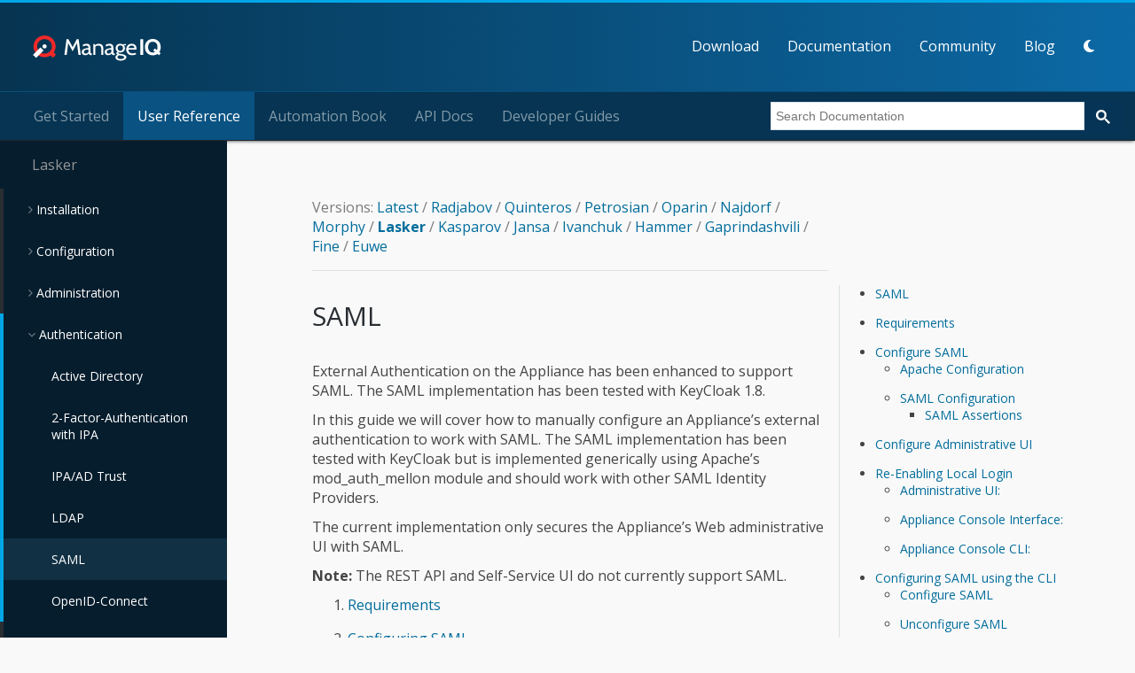

--- FILE ---
content_type: text/html; charset=utf-8
request_url: https://www.manageiq.org/docs/reference/lasker/auth/saml.html
body_size: 7378
content:
<!DOCTYPE html>
<html>

  <head>
  <!DOCTYPE html>
  <meta charset="utf-8">
  <meta http-equiv="X-UA-Compatible" content="IE=edge">
  <meta name="viewport" content="width=device-width, initial-scale=1">

  <title>ManageIQ</title>
  <meta name="description" content="">
  <meta property="og:image" content="http://manageiq.org/assets/images/logo/manageiq-logo-blue.png" />

  <script>
    stored_theme = localStorage.getItem('miq-theme');
    theme        = stored_theme && JSON.parse(localStorage.getItem('miq-theme'));

    if (theme === "light-theme") {
      document.querySelector('html').classList.add("light-theme");
    }

    if (theme === "dark-theme") {
      document.querySelector('html').classList.add("dark-theme");
    }
  </script>

  <link rel="stylesheet" href="/assets/css/main.css">
  <link rel="canonical" href="http://manageiq.org/docs/reference/latest/auth/saml.html">
  <link rel="alternate" type="application/rss+xml" title="ManageIQ" href="http://manageiq.org/feed.xml">

  <link href="/assets/images/favicon.ico" rel="shortcut icon">
</head>


  <body>
    <header class="site-header">
  <a href="/" class="brand">
    <span class="brand-name">ManageIQ</span>
    <img class="brand-logo" src="/assets/images/manageiq-logo-inverse.svg" alt="ManageIQ Logo">
  </a>

  <div id="site_header-nav_toggle">
    <a href="#" class="off_canvas-show" data-behavior="off_canvas-toggle">
      <i class="fa-solid fa-bars"></i>
    </a>
  </div>

  <div class="off_canvas">
    <header class="off_canvas-header">
      <a href="#" class="off_canvas-hide" data-behavior="off_canvas-toggle">
        <i class="fa-solid fa-times"></i>
      </a>
    </header>

    <ul class="site_nav">
  <li >
    <a href="/download/">Download</a>
  </li>
  <li >
    <a href="/docs/">Documentation</a>
  </li>
  <li >
    <a href="/community/">Community</a>
  </li>
  <li >
    <a href="/blog/">Blog</a>
  </li>
  <li>
    <button class="fa-solid theme-toggle" data-toggle-theme></button>
  </li>
</ul>

  </div>
</header>


    <main data-url="/docs/reference/lasker/auth/saml">
      <nav class="doc_tabs">
  <ul>
  <li>
    <a href="/docs/get-started/">Get Started</a>
  </li>
  <li class="active">
    <a href="/docs/reference/">User Reference</a>
  </li>
  <li>
    <a href="/docs/automation">
      Automation Book
    </a>
  </li>
  <li>
    <a href="/docs/api">
      API Docs
    </a>
  </li>
  <li>
    <a href="/docs/guides/README">Developer Guides</a>
  </li>
</ul>

    <div class="col-lg-4 col-md-4 col-sm-12 pull-right" style="margin-top: 10px">
        <script async src="https://cse.google.com/cse.js?cx=006042792541147862616:dfkijfebdts"></script>
         <div class="gcse-search"></div>
    </div>
</nav>

<script>
  window.onload = demo;
	function demo() {
	    document.getElementById("gsc-i-id1").setAttribute("placeholder", "Search Documentation")
	}
</script>

<div class="doc_container">
  <div class="doc_menu">
    
    

<div class="doc_menu-heading">
  Lasker
</div>

<ul class="menu menu-toplevel" id=ref_menu_lasker>


  <li class="menu-parent">
    
    <a href="#">
      Installation
    </a>
    
    
      <ul>
        



  
  
  
  <li class="doc_menu-item">
    <a href="/docs/reference/lasker/installing_on_aws/index.html">
      Amazon Web Services (AWS)
    </a>
    
  </li>

  
  
  
  <li class="doc_menu-item">
    <a href="/docs/reference/lasker/installing_on_kubernetes/index.html">
      Kubernetes
    </a>
    
  </li>

  
  
  
  <li class="doc_menu-item">
    <a href="/docs/reference/lasker/installing_on_ibm_cloud/index.html">
      IBM Cloud
    </a>
    
  </li>

  
  
  
  <li class="doc_menu-item">
    <a href="/docs/reference/lasker/installing_on_microsoft_azure/index.html">
      Microsoft Azure
    </a>
    
  </li>

  
  
  
  <li class="doc_menu-item">
    <a href="/docs/reference/lasker/installing_on_google_compute_engine/index.html">
      Google Compute Engine
    </a>
    
  </li>

  
  
  
  <li class="doc_menu-item">
    <a href="/docs/reference/lasker/installing_on_vmware_vsphere/index.html">
      VMware vSphere
    </a>
    
  </li>

  
  
  
  <li class="doc_menu-item">
    <a href="/docs/reference/lasker/installing_on_red_hat_enterprise_linux_openstack_platform/index.html">
      Red Hat Enterprise OpenStack Platform
    </a>
    
  </li>

  
  
  
  <li class="doc_menu-item">
    <a href="/docs/reference/lasker/installing_on_red_hat_virtualization/index.html">
      Red Hat Enterprise Virtualization
    </a>
    
  </li>

  
  
  
  <li class="doc_menu-item">
    <a href="/docs/reference/lasker/installing_on_scvmm/index.html">
      Microsoft System Center Virtual Machine Manager (SCVMM)
    </a>
    
  </li>


      </ul>
    
  </li>


  <li class="menu-parent">
    
    <a href="#">
      Configuration
    </a>
    
    
      <ul>
        



  
  
  
  <li class="doc_menu-item">
    <a href="/docs/reference/lasker/deployment_planning_guide/index.html">
      Deployment Planning Guide
    </a>
    
  </li>

  
  
  
  <li class="doc_menu-item">
    <a href="/docs/reference/lasker/general_configuration/index.html">
      General Configuration
    </a>
    
  </li>

  
  
  
  <li class="doc_menu-item">
    <a href="/docs/reference/lasker/high_availability_guide/index.html">
      High Availability Guide
    </a>
    
  </li>

  
  
  
  <li class="doc_menu-item">
    <a href="/docs/reference/lasker/appliance_hardening_guide/index.html">
      Appliance Hardening Guide
    </a>
    
  </li>


      </ul>
    
  </li>


  <li class="menu-parent">
    
    <a href="#">
      Administration
    </a>
    
    
      <ul>
        



  
  
  
  <li class="doc_menu-item">
    <a href="/docs/reference/lasker/monitoring_alerts_and_reporting/index.html">
      Monitoring, Alerts, and Reporting
    </a>
    
  </li>

  
  
  
  <li class="doc_menu-item">
    <a href="/docs/reference/lasker/policies_and_profiles_guide/index.html">
      Policies and Profiles Guide
    </a>
    
  </li>

  
  
  
  <li class="doc_menu-item">
    <a href="/docs/reference/lasker/managing_infrastructure_and_inventory/index.html">
      Managing Infrastructure and Inventory
    </a>
    
  </li>

  
  
  
  <li class="doc_menu-item">
    <a href="/docs/reference/lasker/managing_providers/index.html">
      Managing Providers
    </a>
    
  </li>

  
  
  
  <li class="doc_menu-item">
    <a href="/docs/reference/lasker/provisioning_virtual_machines_and_hosts/index.html">
      Provisioning Virtual Machines and Hosts
    </a>
    
  </li>

  
  
  
  <li class="doc_menu-item">
    <a href="/docs/reference/lasker/scripting_actions/index.html">
      Scripting Actions in ManageIQ
    </a>
    
  </li>


      </ul>
    
  </li>


  <li class="menu-parent">
    
    <a href="#">
      Authentication
    </a>
    
    
      <ul>
        



  
  
  
  <li class="doc_menu-item">
    <a href="/docs/reference/lasker/auth/active_directory.html">
      Active Directory
    </a>
    
  </li>

  
  
  
  <li class="doc_menu-item">
    <a href="/docs/reference/lasker/auth/ipa_2fa.html">
      2-Factor-Authentication with IPA
    </a>
    
  </li>

  
  
  
  <li class="doc_menu-item">
    <a href="/docs/reference/lasker/auth/ipa_ad_trust.html">
      IPA/AD Trust
    </a>
    
  </li>

  
  
  
  <li class="doc_menu-item">
    <a href="/docs/reference/lasker/auth/ldap.html">
      LDAP
    </a>
    
  </li>

  
  
  
  <li class="doc_menu-item active">
    <a href="/docs/reference/lasker/auth/saml.html">
      SAML
    </a>
    
  </li>

  
  
  
  <li class="doc_menu-item">
    <a href="/docs/reference/lasker/auth/openid_connect.html">
      OpenID-Connect
    </a>
    
  </li>


      </ul>
    
  </li>


  <li class="menu-parent">
    
    <a href="#">
      Integration
    </a>
    
    
      <ul>
        



  
  
  
  <li class="doc_menu-item">
    <a href="/docs/reference/lasker/integration_with_aws_cloudformation_and_openstack_heat/index.html">
      AWS CloudFormation and OpenStack Heat
    </a>
    
  </li>

  
  
  
  <li class="doc_menu-item">
    <a href="/docs/reference/lasker/integration_with_servicenow/index.html">
      ServiceNow
    </a>
    
  </li>


      </ul>
    
  </li>


  <li class="menu-parent">
    
    <a href="#">
      Reference
    </a>
    
    
      <ul>
        



  
  
  
  <li class="doc_menu-item">
    <a href="/docs/reference/lasker/capabilities_matrix/index.html">
      Capabilities Matrix
    </a>
    
  </li>

  
  
  
  <li class="doc_menu-item">
    <a href="/docs/reference/lasker/rest_api/index.html">
      ManageIQ REST API
    </a>
    
  </li>

  
  
  
  <li class="doc_menu-item">
    <a href="/docs/reference/lasker/methods_available_for_automation/index.html">
      Methods Available for Automation
    </a>
    
  </li>


      </ul>
    
  </li>

</ul>

    
  </div>
  <div class="doc_main">
    <article class="doc user_doc">
      

      <div class="doc-content">
        
        <div class="doc-versions">
          <span class="label">Versions: </span>
          
            <span>
              <a href="/docs/reference/latest/auth/saml.html">
                Latest
              </a>
            </span>
            
              <span class="separator">/</span>
            
          
            <span>
              <a href="/docs/reference/radjabov/auth/saml.html">
                Radjabov
              </a>
            </span>
            
              <span class="separator">/</span>
            
          
            <span>
              <a href="/docs/reference/quinteros/auth/saml.html">
                Quinteros
              </a>
            </span>
            
              <span class="separator">/</span>
            
          
            <span>
              <a href="/docs/reference/petrosian/auth/saml.html">
                Petrosian
              </a>
            </span>
            
              <span class="separator">/</span>
            
          
            <span>
              <a href="/docs/reference/oparin/auth/saml.html">
                Oparin
              </a>
            </span>
            
              <span class="separator">/</span>
            
          
            <span>
              <a href="/docs/reference/najdorf/auth/saml.html">
                Najdorf
              </a>
            </span>
            
              <span class="separator">/</span>
            
          
            <span>
              <a href="/docs/reference/morphy/auth/saml.html">
                Morphy
              </a>
            </span>
            
              <span class="separator">/</span>
            
          
            <span class="active" >
              <a href="/docs/reference/lasker/auth/saml.html">
                Lasker
              </a>
            </span>
            
              <span class="separator">/</span>
            
          
            <span>
              <a href="/docs/reference/kasparov/auth/saml.html">
                Kasparov
              </a>
            </span>
            
              <span class="separator">/</span>
            
          
            <span>
              <a href="/docs/reference/jansa/auth/saml.html">
                Jansa
              </a>
            </span>
            
              <span class="separator">/</span>
            
          
            <span>
              <a href="/docs/reference/ivanchuk/auth/saml.html">
                Ivanchuk
              </a>
            </span>
            
              <span class="separator">/</span>
            
          
            <span>
              <a href="/docs/reference/hammer/auth/saml.html">
                Hammer
              </a>
            </span>
            
              <span class="separator">/</span>
            
          
            <span>
              <a href="/docs/reference/gaprindashvili/auth/saml.html">
                Gaprindashvili
              </a>
            </span>
            
              <span class="separator">/</span>
            
          
            <span>
              <a href="/docs/reference/fine/auth/saml.html">
                Fine
              </a>
            </span>
            
              <span class="separator">/</span>
            
          
            <span>
              <a href="/docs/reference/euwe/auth/saml.html">
                Euwe
              </a>
            </span>
            
          
        </div>
        
        <ul id="toc" class="section-nav">
<li class="toc-entry toc-h2"><a href="#saml">SAML</a></li>
<li class="toc-entry toc-h2"><a href="#requirements">Requirements</a></li>
<li class="toc-entry toc-h2"><a href="#configure-saml">Configure SAML</a>
<ul>
<li class="toc-entry toc-h3"><a href="#apache-configuration">Apache Configuration</a></li>
<li class="toc-entry toc-h3"><a href="#saml-configuration">SAML Configuration</a>
<ul>
<li class="toc-entry toc-h4"><a href="#saml-assertions">SAML Assertions</a></li>
</ul>
</li>
</ul>
</li>
<li class="toc-entry toc-h2"><a href="#configure-administrative-ui">Configure Administrative UI</a></li>
<li class="toc-entry toc-h2"><a href="#re-enabling-local-login">Re-Enabling Local Login</a>
<ul>
<li class="toc-entry toc-h3"><a href="#administrative-ui">Administrative UI:</a></li>
<li class="toc-entry toc-h3"><a href="#appliance-console-interface">Appliance Console Interface:</a></li>
<li class="toc-entry toc-h3"><a href="#appliance-console-cli">Appliance Console CLI:</a></li>
</ul>
</li>
<li class="toc-entry toc-h2"><a href="#configuring-saml-using-the-cli">Configuring SAML using the CLI</a>
<ul>
<li class="toc-entry toc-h3"><a href="#configure-saml-1">Configure SAML</a></li>
<li class="toc-entry toc-h3"><a href="#unconfigure-saml">Unconfigure SAML</a></li>
</ul>
</li>
</ul><h2 id="saml">
<a class="anchor" href="#saml" aria-hidden="true"><span class="octicon octicon-link"></span></a>SAML</h2>

<p>External Authentication on the Appliance has been enhanced to support
SAML. The SAML implementation has been tested with KeyCloak 1.8.</p>

<p>In this guide we will cover how to manually configure an Appliance’s
external authentication to work with SAML. The SAML implementation has
been tested with KeyCloak but is implemented generically using Apache’s
mod_auth_mellon module and should work with other SAML Identity
Providers.</p>

<p>The current implementation only secures the Appliance’s Web
administrative UI with SAML.</p>

<p><strong>Note:</strong> The REST API and Self-Service UI do not currently support
SAML.</p>

<ol>
  <li>
    <p><a href="#requirements">Requirements</a></p>
  </li>
  <li>
    <p><a href="#configuring-saml">Configuring SAML</a></p>
  </li>
  <li>
    <p><a href="#configuring-admin-ui">Configuring the Administrative UI</a></p>
  </li>
  <li>
    <p><a href="#re-enabling-local-login">Re-Enabling Local Login</a></p>
  </li>
  <li>
    <p><a href="#configuring-saml-via-cli">Configuring SAML using the CLI</a></p>
  </li>
</ol>

<h2 id="requirements">
<a class="anchor" href="#requirements" aria-hidden="true"><span class="octicon octicon-link"></span></a>Requirements</h2>

<p>The following is needed in order to enable SAML Authentication to the
Appliance:</p>

<ul>
  <li>
    <p>A CentOS/RHEL 7.2 based Appliance</p>
  </li>
  <li>
    <p>A SAML Identity Provider, (e.g. KeyCloak 1.8 or Later)</p>
  </li>
</ul>

<h2 id="configure-saml">
<a class="anchor" href="#configure-saml" aria-hidden="true"><span class="octicon octicon-link"></span></a>Configure SAML</h2>

<p>All SAML related certificates and keys are accessed from
/etc/httpd/saml2/</p>

<p>First ssh to the appliance as root, then create that directory:</p>

<div class="language-plaintext highlighter-rouge"><div class="highlight"><pre class="highlight"><code># mkdir -p /etc/httpd/saml2
</code></pre></div></div>

<h3 id="apache-configuration">
<a class="anchor" href="#apache-configuration" aria-hidden="true"><span class="octicon octicon-link"></span></a>Apache Configuration</h3>

<p>Copy the Apache remote user and SAML template configuration files:</p>

<div class="language-plaintext highlighter-rouge"><div class="highlight"><pre class="highlight"><code># TEMPLATE_DIR="/opt/manageiq/manageiq-appliance/TEMPLATE"
# cp ${TEMPLATE_DIR}/etc/httpd/conf.d/manageiq-remote-user.conf        \
    /etc/httpd/conf.d/
# cp ${TEMPLATE_DIR}/etc/httpd/conf.d/manageiq-external-auth-saml.conf \
    /etc/httpd/conf.d/
</code></pre></div></div>

<h3 id="saml-configuration">
<a class="anchor" href="#saml-configuration" aria-hidden="true"><span class="octicon octicon-link"></span></a>SAML Configuration</h3>

<p>Notable defaults in the <em>manageiq-external-auth-saml.conf</em> file:</p>

<table>
  <thead>
    <tr>
      <th>Description</th>
      <th>Default</th>
    </tr>
  </thead>
  <tbody>
    <tr>
      <td>
<strong>Identity Provider Files</strong> (i.e. KeyCloak)</td>
      <td> </td>
    </tr>
    <tr>
      <td>Metadata File</td>
      <td>/etc/httpd/saml2/idp-metadata.xml</td>
    </tr>
    <tr>
      <td>
<strong>Service Provider Files</strong> (i.e. mod_auth_mellon)</td>
      <td> </td>
    </tr>
    <tr>
      <td>Private Key File</td>
      <td>/etc/httpd/saml2/miqsp-key.key</td>
    </tr>
    <tr>
      <td>Certificate File</td>
      <td>/etc/httpd/saml2/miqsp-cert.cert</td>
    </tr>
    <tr>
      <td>Metadata File</td>
      <td>/etc/httpd/saml2/miqsp-metadata.xml</td>
    </tr>
  </tbody>
</table>

<p>Other mod_auth_mellon parameters must not be modified as the Appliance
expects them to be defined as such, i.e. End points, Protected URL, etc.</p>

<p>For the Service Provider files on the Appliance, these can be generated
using the mod_auth_mellon command <em>mellon_create_metadata.sh</em> as
follows:</p>

<div class="language-plaintext highlighter-rouge"><div class="highlight"><pre class="highlight"><code># cd /etc/httpd/saml2
# /usr/libexec/mod_auth_mellon/mellon_create_metadata.sh https://&lt;miq-appliance&gt; https://&lt;miq-appliance&gt;/saml2
</code></pre></div></div>

<p>The mellon_create_metadata.sh script creates file names based on the
appliance URL but can be renamed to match the expected file names from
the <em>manageiq-external-auth-saml.conf</em> file:</p>

<div class="language-plaintext highlighter-rouge"><div class="highlight"><pre class="highlight"><code># mv https_&lt;miq-appliance&gt;.key  miqsp-key.key
# mv https_&lt;miq-appliance&gt;.cert miqsp-cert.cert
# mv https_&lt;miq-appliance&gt;.xml  miqsp-metadata.xml
</code></pre></div></div>

<p>With the service provider metadata.xml file generated, the Service
Provider definition can now be defined in the Identity Provider.</p>

<p>For KeyCloak, a Realm can be created for one or more Appliances with
individual Clients defined one per Appliance where the Client ID is
essentially the URL of the appliance.</p>

<p>Adding a Client in the KeyCloak ManageIQ Realm:</p>

<ul>
  <li>
    <p>Select and Import the miqsp-metadata.xml file created for
mod_auth_mellon.</p>
  </li>
  <li>
    <p>Set Client ID as <a href="https://&lt;miq-appliance">https://&lt;miq-appliance</a>&gt;</p>
  </li>
  <li>
    <p>Set Client protocol as <strong>saml</strong>.</p>
  </li>
</ul>

<p>The Client definition for the appliance can then be updated with the
following:</p>

<table>
  <thead>
    <tr>
      <th>Setting</th>
      <th>Value</th>
    </tr>
  </thead>
  <tbody>
    <tr>
      <td>Name ID Format</td>
      <td>username</td>
    </tr>
    <tr>
      <td>Valid Redirect URIs</td>
      <td>
<a href="https://&lt;miq-appliance">https://&lt;miq-appliance</a>/saml2/paosResponse&gt;</td>
    </tr>
    <tr>
      <td> </td>
      <td>
<a href="https://&lt;miq-appliance">https://&lt;miq-appliance</a>/saml2/postResponse&gt;</td>
    </tr>
    <tr>
      <td>Base URL</td>
      <td>
<a href="https://&lt;miq-appliance">https://&lt;miq-appliance</a>/&gt;</td>
    </tr>
  </tbody>
</table>

<table>
  <thead>
    <tr>
      <th><strong>Fine Grain SAML Endpoint Configuration</strong></th>
      <th> </th>
    </tr>
  </thead>
  <tbody>
    <tr>
      <td><strong>Setting</strong></td>
      <td><strong>Value</strong></td>
    </tr>
    <tr>
      <td>Assertion Consumer Service POST Binding URL</td>
      <td>
<a href="https://&lt;miq-appliance">https://&lt;miq-appliance</a>/saml2/postResponse&gt;</td>
    </tr>
    <tr>
      <td>Assertion Consumer Service Redirect Binding URL</td>
      <td>
<a href="https://&lt;miq-appliance">https://&lt;miq-appliance</a>/saml2/postResponse&gt;</td>
    </tr>
    <tr>
      <td>Logout Service Redirect Binding URL</td>
      <td>
<a href="https://&lt;miq-appliance">https://&lt;miq-appliance</a>/saml2/logout&gt;</td>
    </tr>
  </tbody>
</table>

<p>The Identity Provider’s Metadata file idp-metadata.xml can then be
obtained as follows:</p>

<div class="language-plaintext highlighter-rouge"><div class="highlight"><pre class="highlight"><code># cd /etc/httpd/saml2
# curl -s -o idp-metadata.xml \
    http://&lt;keycloak-server&gt;:8080/auth/realms/&lt;miq-realm&gt;/protocol/saml/descriptor
</code></pre></div></div>

<p>Finally, restart Apache on the appliance as follows:</p>

<div class="language-plaintext highlighter-rouge"><div class="highlight"><pre class="highlight"><code># systemctl restart httpd
</code></pre></div></div>

<h4 id="saml-assertions">
<a class="anchor" href="#saml-assertions" aria-hidden="true"><span class="octicon octicon-link"></span></a>SAML Assertions</h4>

<p>For authenticating to the appliance, the following remote user
parameters are looked at by the appliance upon a successful login and
redirect from the Identity Provider.</p>

<table>
  <thead>
    <tr>
      <th>HTTP Environment</th>
      <th>SAML Assertion</th>
    </tr>
  </thead>
  <tbody>
    <tr>
      <td>REMOTE_USER</td>
      <td>username</td>
    </tr>
    <tr>
      <td>REMOTE_USER_EMAIL</td>
      <td>email</td>
    </tr>
    <tr>
      <td>REMOTE_USER_FIRSTNAME</td>
      <td>firstname</td>
    </tr>
    <tr>
      <td>REMOTE_USER_LASTNAME</td>
      <td>lastname</td>
    </tr>
    <tr>
      <td>REMOTE_USER_FULLNAME</td>
      <td>fullname</td>
    </tr>
    <tr>
      <td>REMOTE_USER_GROUPS</td>
      <td>groups</td>
    </tr>
  </tbody>
</table>

<p>For KeyCloak, the above SAML Assertions can be created for the Appliance
Client in KeyCloak as Mappers.</p>

<table>
  <thead>
    <tr>
      <th>Name</th>
      <th>Mapper Type</th>
      <th>Property</th>
      <th>Friendly Name</th>
      <th>SAML Attribute Name</th>
      <th>SAML Attribute Name Format</th>
    </tr>
  </thead>
  <tbody>
    <tr>
      <td>username</td>
      <td>User Property</td>
      <td>username</td>
      <td>username</td>
      <td>username</td>
      <td>Basic</td>
    </tr>
    <tr>
      <td>email</td>
      <td>User Property</td>
      <td>email</td>
      <td>email</td>
      <td>email</td>
      <td>Basic</td>
    </tr>
    <tr>
      <td>firstname</td>
      <td>User Property</td>
      <td>firstName</td>
      <td>firstname</td>
      <td>firstname</td>
      <td>Basic</td>
    </tr>
    <tr>
      <td>lastname</td>
      <td>User Property</td>
      <td>lastName</td>
      <td>lastname</td>
      <td>lastname</td>
      <td>Basic</td>
    </tr>
  </tbody>
</table>

<table>
  <thead>
    <tr>
      <th>Name</th>
      <th>Mapper Type</th>
      <th>User Attribute</th>
      <th>Friendly Name</th>
      <th>SAML Attribute Name</th>
      <th>SAML Attribute Name Format</th>
    </tr>
  </thead>
  <tbody>
    <tr>
      <td>fullname</td>
      <td>User Attribute</td>
      <td>fullName</td>
      <td>fullname</td>
      <td>fullname</td>
      <td>Basic</td>
    </tr>
  </tbody>
</table>

<table>
  <thead>
    <tr>
      <th>Name</th>
      <th>Mapper Type</th>
      <th>Group attribute name</th>
      <th>Friendly Name</th>
      <th>SAML Attribute Name</th>
      <th>SAML Attribute Name Format</th>
    </tr>
  </thead>
  <tbody>
    <tr>
      <td>groups</td>
      <td>Group List</td>
      <td>groups</td>
      <td>groups</td>
      <td>groups</td>
      <td>Basic</td>
    </tr>
  </tbody>
</table>

<p><strong>Note:</strong> The fullName attribute was not available in the default
database as of this writing and must be added to each user as a user
attribute.</p>

<h2 id="configure-administrative-ui">
<a class="anchor" href="#configure-administrative-ui" aria-hidden="true"><span class="octicon octicon-link"></span></a>Configure Administrative UI</h2>

<p>After having configured Apache for SAML, the next step is to update the
Appliance Administrative UI to be SAML aware and function accordingly.</p>

<p>Login as admin, then in <em>Configure→Configuration→Authentication</em></p>

<ul>
  <li>
    <p>Set mode to External (httpd)</p>
  </li>
  <li>
    <p>Check: <em>Enable Single Signon</em> - With this option enabled, initial
access to the Appliance Administrative UI will redirect to the SAML
Identity Provider authentication screen. Note that logouts from the
Appliance will return the user to the Appliance login screen
allowing them to login as admin unless <em>Disable Local Login</em> is
checked below.</p>
  </li>
  <li>
    <p>Check: <em>provider Type: _Enable SAML</em> - This enables the SAML login
button on the login screen, the redirects to the SAML protected page
for authentication, and supports the SAML logout process.</p>
  </li>
  <li>
    <p>Optional: Check: <em>Disable Local Login</em> - Do this <strong>only</strong> if you
need to disable <em>admin</em> login to appliance and only allow SAML based
authentication. Note that if there are issues with the Identity
Provider or you need admin access to the appliance you won’t be able
to login until you re-enable the Local Login as described below.</p>
  </li>
  <li>
    <p>Check: <em>Get User Groups from External Authentication (httpd)</em></p>
  </li>
  <li>
    <p>Click Save.</p>
  </li>
</ul>

<p>The above steps need to be done on each UI enabled appliance.</p>

<p>in <em>Configure→Configuration→Access Control</em></p>

<ul>
  <li>Make sure the user’s groups are created on the Appliance and
appropriate roles assigned to those groups.</li>
</ul>

<h2 id="re-enabling-local-login">
<a class="anchor" href="#re-enabling-local-login" aria-hidden="true"><span class="octicon octicon-link"></span></a>Re-Enabling Local Login</h2>

<p>If the Local Login has been disabled in the Administrative UI and there
is a need to be able to login as <em>admin</em>, the Local Login can be
re-enabled as follows:</p>

<h3 id="administrative-ui">
<a class="anchor" href="#administrative-ui" aria-hidden="true"><span class="octicon octicon-link"></span></a>Administrative UI:</h3>

<p>This option is available if the Identity Provider is available and one
can login using a user with enough administrative privileges to update
it:</p>

<ul>
  <li>
    <p>Login as administrative user,</p>
  </li>
  <li>
    <p>In then in <em>Configure→Configuration→Authentication</em> uncheck <em>Disable
Local Login</em> and save.</p>
  </li>
</ul>

<h3 id="appliance-console-interface">
<a class="anchor" href="#appliance-console-interface" aria-hidden="true"><span class="octicon octicon-link"></span></a>Appliance Console Interface:</h3>

<ul>
  <li>
    <p>ssh to the appliance as root</p>
  </li>
  <li>
    <p>Run <em>appliance_console</em></p>
  </li>
  <li>
    <p>Select menu entry <em>Update External Authentication Options</em></p>
  </li>
  <li>
    <p>Select <em>Enable Local Login</em></p>
  </li>
  <li>
    <p>then <em>Apply updates</em></p>
  </li>
</ul>

<h3 id="appliance-console-cli">
<a class="anchor" href="#appliance-console-cli" aria-hidden="true"><span class="octicon octicon-link"></span></a>Appliance Console CLI:</h3>

<ul>
  <li>
    <p>ssh to the appliance as root</p>
  </li>
  <li>
    <p>Run <em>appliance_console_cli –extauth-opts</em>
<strong>local_login_disabled=false</strong></p>
  </li>
</ul>

<h2 id="configuring-saml-using-the-cli">
<a class="anchor" href="#configuring-saml-using-the-cli" aria-hidden="true"><span class="octicon octicon-link"></span></a>Configuring SAML using the CLI</h2>

<p>Another way to configure SAML on the appliance is to use the appliance
console CLI instead of the above steps. The <code class="language-plaintext highlighter-rouge">--saml-config</code> subcommand
of the appliance console CLI allows one to configure the appliance for
SAML Authentication by updating both Apache configurations as well as
the necessary Administrative UI settings. The <code class="language-plaintext highlighter-rouge">--saml-unconfig</code>
subcommand is also provided for unconfiguring the appliance SAML
Authentication and reverting the appliance to Database Authentication.</p>

<p>Usage of the new Appliance Console CLI subcommands are as follows:</p>

<h3 id="configure-saml-1">
<a class="anchor" href="#configure-saml-1" aria-hidden="true"><span class="octicon octicon-link"></span></a>Configure SAML</h3>

<p>To configure the appliance for SAML Authentication:</p>

<div class="language-plaintext highlighter-rouge"><div class="highlight"><pre class="highlight"><code># appliance_console_cli --saml-config [--saml-client-host=miq_appliance.fqdn] \
                                       --saml-idp-metadata=file|url           \
                                      [--saml-enable-sso]
</code></pre></div></div>

<p>When –saml-client-host is not specified, the configured appliance host
is used for creating the SP metadata. This host fqdn must be reachable
from the SAML IDP.</p>

<p>Configuring SAML requires the IDP metadata file. The –saml-idp-metadata
option allows the user to specify the file path of a copy that was
downloaded to the appliance or by a URL, in which case the CLI downlaods
the copy from the IDP.</p>

<p>Examples:</p>

<div class="language-plaintext highlighter-rouge"><div class="highlight"><pre class="highlight"><code>--saml-idp-metadata=/tmp/downloaded_idp_metadata.xml

--saml-idp-metadata=http://&lt;idp-host:port&gt;/auth/realms/&lt;miq-realm&gt;/protocol/saml/descriptor
</code></pre></div></div>

<p>In both cases, the IDP metadata file is copied to
<code class="language-plaintext highlighter-rouge">/etc/httpd/saml2/idp-metadata.xml</code></p>

<p>By default, SSO is not enabled, so from the Appliance login page, the
user clicks on Log In to Corporate System to get redirected to the SAML
login page. With this option enabled, the Appliance redirects the user
to the SAML login page for logging in.</p>

<p>After SAML is configured, the SP metadata file can be fetched from
<code class="language-plaintext highlighter-rouge">/etc/httpd/saml2/miqsp-metadata.xml</code> to create the related Client on
the SAML IDP.</p>

<h3 id="unconfigure-saml">
<a class="anchor" href="#unconfigure-saml" aria-hidden="true"><span class="octicon octicon-link"></span></a>Unconfigure SAML</h3>

<p>To unconfigure the appliance from SAML Authentication and revert to
Database authentication:</p>

<div class="language-plaintext highlighter-rouge"><div class="highlight"><pre class="highlight"><code># appliance_console_cli --saml-unconfig
</code></pre></div></div>

<p>This will remove the Apache external authentication SAML configuration
files and revert the appliance’s authentication settings to Database
mode.</p>


      </div>
    </article>
  </div>
</div>

    </main>

    <footer class="site-footer">
  <div class="footer-row" id="footer_top">
    <div class="footer-group">
      <img class="footer-logo" src="/assets/images/manageiq-glyph-inverse.svg" alt="ManageIQ">
      <ul class="site_nav">
  <li >
    <a href="/download/">Download</a>
  </li>
  <li >
    <a href="/docs/">Documentation</a>
  </li>
  <li >
    <a href="/community/">Community</a>
  </li>
  <li >
    <a href="/blog/">Blog</a>
  </li>
  <li>
    <button class="fa-solid theme-toggle" data-toggle-theme></button>
  </li>
</ul>

    </div>


    <ul class="contact_menu">
      <li>
        <a href="https://github.com/ManageIQ/">
          <i class="fa-brands fa-github"></i>
          GitHub
        </a>
      </li>
      <li>
        <a href="https://gitter.im/ManageIQ/manageiq">
          <i class="fa-brands fa-gitter"></i>
          Gitter
        </a>
      </li>
      <li>
        <a href="https://github.com/orgs/ManageIQ/discussions">
          <i class="fa-solid fa-comments"></i>
          Forum
        </a>
      </li>
      
    </ul>
  </div>

  <div class="footer-row" id="footer_bottom">
    <div class="footer-legal">
      <span class="copyright">
        &copy; 2026 ManageIQ.
      </span>
      <span>
        <a href="https://www.ibm.com/opensource/" class="footer-link" target="_blank">
          Sponsored by IBM, Inc.
        </a>
      </span>
      <span>
        <a href="/logo/" class="footer-link">Logo</a>
      </span>
      <span>
        <a href="/security/" class="footer-link">Security</a>
      </span>
      <span>
        <a href="/legal/" class="footer-link">Legal &amp; Privacy</a>
      </span>
    </div>

    <div class="footer-social">
      <ul class="social_menu">
        <li>
          <a href="https://x.com/ManageIQ" title="X / Twitter" class="social_link">
            <i class="fa-brands fa-x-twitter"></i>
          </a>
        </li>

        <li>
          <a href="https://bsky.app/profile/manageiq.bsky.social" title="Bluesky" class="social_link">
            <i class="fa-brands fa-bluesky"></i>
          </a>
        </li>

        <li>
          <a href="https://fosstodon.org/@manageiq" title="Mastodon" class="social_link">
            <i class="fa-brands fa-mastodon"></i>
          </a>
        </li>

        <li>
          <a href="https://www.facebook.com/manageiq/" title="Facebook" class="social_link">
            <i class="fa-brands fa-facebook"></i>
          </a>
        </li>

        <li>
          <a href="https://www.linkedin.com/company/manageiq" title="LinkedIn" class="social_link">
            <i class="fa-brands fa-linkedin"></i>
          </a>
        </li>

        <li>
          <a href="https://www.youtube.com/user/ManageIQVideo" title="YouTube" class="social_link">
            <i class="fa-brands fa-youtube"></i>
          </a>
        </li>
      </ul>
    </div>
  </div>
</footer>

    <div id="lightbox">
  <header class="lightbox-header">
    <div class="lightbox-title"></div>
    <div class="lightbox-close">
      <span class="fa-solid fa-times"></span>
    </div>
  </header>

  <div class="lightbox-image">
    <img src="" alt="">
  </div>
</div>


    <script src="https://ajax.googleapis.com/ajax/libs/jquery/3.6.0/jquery.min.js"></script>
    <script src="/assets/js/main.js" charset="utf-8"></script>
    
    <script>
  (function(i,s,o,g,r,a,m){i['GoogleAnalyticsObject']=r;i[r]=i[r]||function(){
  (i[r].q=i[r].q||[]).push(arguments)},i[r].l=1*new Date();a=s.createElement(o),
  m=s.getElementsByTagName(o)[0];a.async=1;a.src=g;m.parentNode.insertBefore(a,m)
  })(window,document,'script','https://www.google-analytics.com/analytics.js','ga');

  ga('create', 'UA-58883457-1', 'auto');
  ga('send', 'pageview');

</script>
    
  </body>
</html>


--- FILE ---
content_type: text/plain
request_url: https://www.google-analytics.com/j/collect?v=1&_v=j102&a=1406400780&t=pageview&_s=1&dl=https%3A%2F%2Fwww.manageiq.org%2Fdocs%2Freference%2Flasker%2Fauth%2Fsaml.html&ul=en-us%40posix&dt=ManageIQ&sr=1280x720&vp=1280x720&_u=IEBAAEABAAAAACAAI~&jid=795441511&gjid=1361126491&cid=310662427.1768886722&tid=UA-58883457-1&_gid=1194198591.1768886722&_r=1&_slc=1&z=426988198
body_size: -450
content:
2,cG-X6BSB74M0M

--- FILE ---
content_type: image/svg+xml
request_url: https://www.manageiq.org/assets/images/manageiq-glyph-inverse.svg
body_size: 510
content:
<svg width="343px" height="339px" viewBox="0 -1 343 339" version="1.1" xmlns="http://www.w3.org/2000/svg" xmlns:xlink="http://www.w3.org/1999/xlink">
    <!-- Generator: Sketch 39.1 (31720) - http://www.bohemiancoding.com/sketch -->
    <desc>Created with Sketch.</desc>
    <defs></defs>
    <g id="manageiq-logo-glyph" stroke="none" stroke-width="1" fill="none" fill-rule="evenodd" transform="translate(0.000000, -1.000000)">
        <g id="Group" transform="translate(0.700000, 0.860000)">
            <g transform="translate(0.207000, 0.000000)" id="Shape">
                <g transform="translate(0.071900, 0.439600)">
                    <path d="M171.114087,0.653729417 C80.8244384,0.653729417 7.83195252,73.650219 7.83195252,163.946623 C7.83195252,254.243027 80.8167279,327.248084 171.114087,327.248084 C203.844192,327.248084 234.232883,317.559823 259.767402,301.029213 L293.584684,334.82804 L339.315504,289.032184 L306.134765,255.85274 C323.964808,229.681843 334.396222,198.052144 334.396222,163.938913 C334.396222,75.0577539 263.645771,2.89053622 175.337714,0.646019245 C174.189024,0.604041637 172.780406,0.646019245 171.121027,0.646019245 L171.114087,0.653729417 Z M171.114087,54.7148912 C231.327748,54.7148912 280.362935,103.726747 280.362935,163.94234 C280.362935,224.157933 231.327748,273.186922 171.114087,273.186922 C110.900427,273.186922 61.8823743,224.158789 61.8823743,163.94234 C61.8823743,103.726747 110.900427,54.7148912 171.114087,54.7148912 L171.114087,54.7148912 Z" fill="#EF2929"></path>
                    <path d="M171.114087,132.617621 C153.798076,132.617621 139.824128,146.609014 139.824128,163.923493 C139.824128,181.237971 153.800647,195.229364 171.114087,195.229364 C188.428385,195.229364 202.438316,181.240541 202.437459,163.923493 C202.437039,146.606444 188.430098,132.617621 171.114087,132.617621 L171.114087,132.617621 Z M111.195138,180.189387 L0.22428498,291.155908 L45.9902309,336.920067 L156.978219,225.936413 L111.195138,180.189387 Z" fill="#FFFFFF"></path>
                </g>
            </g>
        </g>
    </g>
</svg>
